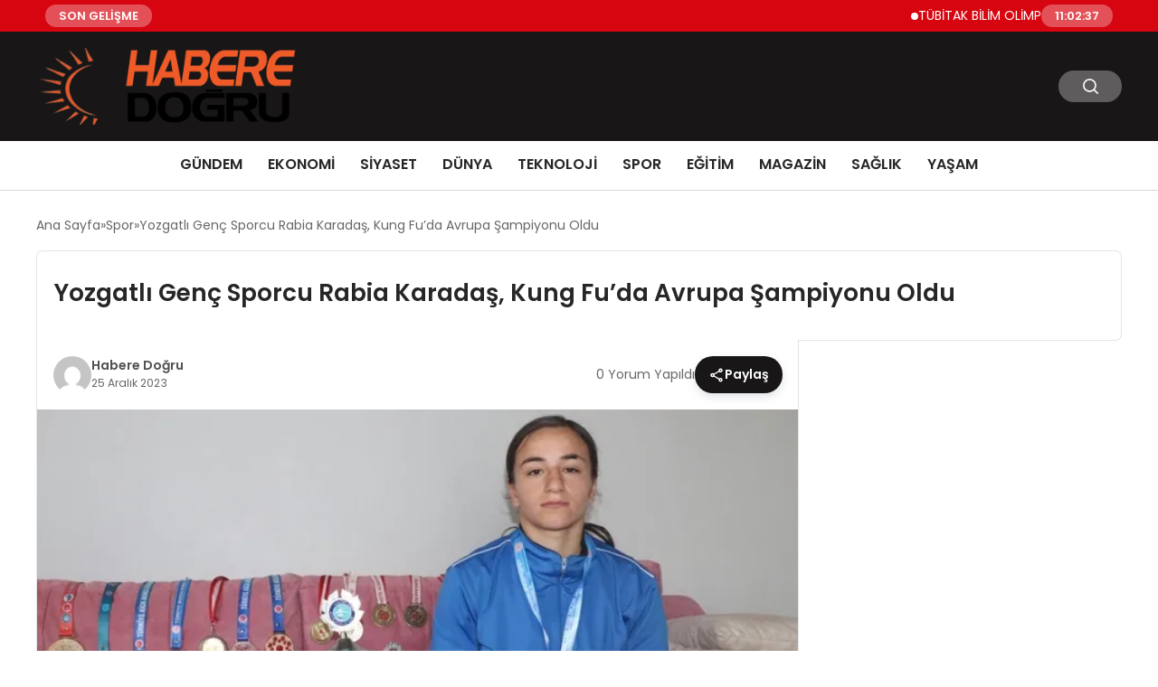

--- FILE ---
content_type: text/html; charset=UTF-8
request_url: https://haberedogru.com/yozgatli-genc-sporcu-rabia-karadas-kung-fuda-avrupa-sampiyonu-oldu/
body_size: 13019
content:
<!DOCTYPE html>
<html lang="tr">

<head>
    <meta charset="UTF-8">
    <meta name="viewport" content="width=device-width, initial-scale=1.0">
    <title>  Yozgatlı Genç Sporcu Rabia Karadaş, Kung Fu&#8217;da Avrupa Şampiyonu Oldu</title>
    <link rel="preconnect" href="https://fonts.googleapis.com">
    <link rel="preconnect" href="https://fonts.gstatic.com" crossorigin>
    <link href="https://fonts.googleapis.com/css2?family=Poppins:ital,wght@0,400;0,600;1,400;1,600&display=swap" rel="stylesheet">
    <title>Yozgatlı Genç Sporcu Rabia Karadaş, Kung Fu&#8217;da Avrupa Şampiyonu Oldu &#8211; Habere Doğru</title>
<meta name='robots' content='max-image-preview:large' />
	<style>img:is([sizes="auto" i], [sizes^="auto," i]) { contain-intrinsic-size: 3000px 1500px }</style>
	<style id='classic-theme-styles-inline-css' type='text/css'>
/*! This file is auto-generated */
.wp-block-button__link{color:#fff;background-color:#32373c;border-radius:9999px;box-shadow:none;text-decoration:none;padding:calc(.667em + 2px) calc(1.333em + 2px);font-size:1.125em}.wp-block-file__button{background:#32373c;color:#fff;text-decoration:none}
</style>
<link rel='stylesheet' id='swiper-css-css' href='https://haberedogru.com/wp-content/themes/seobazhaber/js/lib/swiper/swiper.min.css' type='text/css' media='all' />
<link rel='stylesheet' id='style-css' href='https://haberedogru.com/wp-content/themes/seobazhaber/css/style.min.css?v=1.8.8' type='text/css' media='all' />
<link rel="https://api.w.org/" href="https://haberedogru.com/wp-json/" /><link rel="alternate" title="JSON" type="application/json" href="https://haberedogru.com/wp-json/wp/v2/posts/29923" /><link rel="EditURI" type="application/rsd+xml" title="RSD" href="https://haberedogru.com/xmlrpc.php?rsd" />
<meta name="generator" content="WordPress 6.8.3" />
<link rel="canonical" href="https://haberedogru.com/yozgatli-genc-sporcu-rabia-karadas-kung-fuda-avrupa-sampiyonu-oldu/" />
<link rel='shortlink' href='https://haberedogru.com/?p=29923' />
<link rel="alternate" title="oEmbed (JSON)" type="application/json+oembed" href="https://haberedogru.com/wp-json/oembed/1.0/embed?url=https%3A%2F%2Fhaberedogru.com%2Fyozgatli-genc-sporcu-rabia-karadas-kung-fuda-avrupa-sampiyonu-oldu%2F" />
<link rel="alternate" title="oEmbed (XML)" type="text/xml+oembed" href="https://haberedogru.com/wp-json/oembed/1.0/embed?url=https%3A%2F%2Fhaberedogru.com%2Fyozgatli-genc-sporcu-rabia-karadas-kung-fuda-avrupa-sampiyonu-oldu%2F&#038;format=xml" />
<link rel="icon" href="https://haberedogru.com/wp-content/uploads/2025/05/cropped-habere-dogru-ico-32x32.webp" sizes="32x32" />
<link rel="icon" href="https://haberedogru.com/wp-content/uploads/2025/05/cropped-habere-dogru-ico-192x192.webp" sizes="192x192" />
<link rel="apple-touch-icon" href="https://haberedogru.com/wp-content/uploads/2025/05/cropped-habere-dogru-ico-180x180.webp" />
<meta name="msapplication-TileImage" content="https://haberedogru.com/wp-content/uploads/2025/05/cropped-habere-dogru-ico-270x270.webp" />
    <style>
        :root {
    --bg-color: 255 255 255;
    --text-color: 51 51 51;
    --color1: 24 22 22;
    --color2: 84 84 84;
    --color3: 255 255 255;
    --header-news-marquee-bg: 215 5 15;
    --title-color: 38 38 38;
    --menu-font-size: 16px;
    --normal-font-size: 14px;
    --h1-font-size: 36px;
    --h2-font-size: 30px;
    --h3-font-size: 24px;
    --h4-font-size: 20px;
}

    </style>
                                    </head>

<body class="wp-singular post-template-default single single-post postid-29923 single-format-standard wp-theme-seobazhaber">
                        <div class="header-news-marquee-bar">
                                    <span class="news-marquee-badge">SON GELİŞME</span>
                
                <div class="news-marquee-container" id="news-marquee-container">
                    <div class="news-content" id="news-content">
                                                    <div class="news-item">
                                <a href="https://haberedogru.com/tubitak-bilim-olimpiyatlarinda-anabilim-ruzgari-anabilim-rekora-doymuyor/">TÜBİTAK BİLİM OLİMPİYATLARI’NDA ANABİLİM RÜZGARI:  ANABİLİM REKORA DOYMUYOR!</a>
                            </div>
                                                    <div class="news-item">
                                <a href="https://haberedogru.com/huawei-smart-pv-ve-ess-2026nin-en-iyi-10-trendini-acikladi/">Huawei Smart PV ve ESS 2026&#8217;nın En İyi 10 Trendini Açıkladı</a>
                            </div>
                                                    <div class="news-item">
                                <a href="https://haberedogru.com/toplumsal-onyargilar-cocuklarin-geleceginden-mi-caliyor-turkuaz-terapi-ozel-egitimdeki-efsaneleri-bilimle-yikiyor/">Toplumsal Önyargılar Çocukların Geleceğinden mi Çalıyor? Turkuaz Terapi, Özel Eğitimdeki &#8220;Efsaneleri&#8221; Bilimle Yıkıyor!</a>
                            </div>
                                                    <div class="news-item">
                                <a href="https://haberedogru.com/ga-asi-ve-abd-donanmasi-mq-9b-seaguardian-icin-genisletilmissonobuoy-birakma-sistemini-test-etti/">GA-ASI ve ABD Donanması, MQ-9B SeaGuardian® İçin GenişletilmişSonobuoy Bırakma Sistemini Test Etti</a>
                            </div>
                                                    <div class="news-item">
                                <a href="https://haberedogru.com/donem-sonu-kultur-sanat-ve-spor-faaliyetleri-haftasi/">Dönem Sonu Kültür, Sanat ve Spor Faaliyetleri Haftası</a>
                            </div>
                                                    <div class="news-item">
                                <a href="https://haberedogru.com/denizlide-konforlu-ve-guvenilir-arac-kiralamanin-yeni-adi-aka-rent-a-car/">Denizli’de Konforlu Ve Güvenilir Araç Kiralamanın Yeni Adı Aka Rent A Car</a>
                            </div>
                                                    <div class="news-item">
                                <a href="https://haberedogru.com/viennalife-ceosu-sayin-ugur-tozsekerli-60-yasini-kutladi/">Viennalife CEO’su Sayın Uğur Tozşekerli 60. yaşını kutladı</a>
                            </div>
                                                    <div class="news-item">
                                <a href="https://haberedogru.com/lara-fabian-sevgililer-gununde-rixos-radamis-sharm-el-sheikhte-sahne-aliyor/">Lara Fabian Sevgililer Günü’nde Rixos Radamis Sharm El Sheikh’te sahne alıyor!</a>
                            </div>
                                                    <div class="news-item">
                                <a href="https://haberedogru.com/kuresel-spor-markasi-u-s-polo-assn-efsanevi-kar-polosu-dunya-kupasi-st-moritzin-resmi-forma-ve-giyim-sponsoru-oldu/">Küresel Spor Markası U.S. Polo Assn., Efsanevi Kar Polosu Dünya Kupası St. Moritz&#8217;in Resmi Forma ve Giyim Sponsoru Oldu</a>
                            </div>
                                                    <div class="news-item">
                                <a href="https://haberedogru.com/en-ucuz-maltepe-evden-eve-nakliyat-fiyatlari/">En Ucuz Maltepe Evden Eve Nakliyat Fiyatları</a>
                            </div>
                                                    <div class="news-item">
                                <a href="https://haberedogru.com/pirinc-ile-yapabileceginiz-3-yaratici-tarif/">Pirinç ile Yapabileceğiniz 3 Yaratıcı Tarif</a>
                            </div>
                                                    <div class="news-item">
                                <a href="https://haberedogru.com/almanya-nato-destek-ve-tedarik-ajansi-nspa-uzerinden-sekiz-adet-mq-9b-seaguardian-tedarik-edecek/">Almanya, NATO Destek ve Tedarik Ajansı ( NSPA ) Üzerinden Sekiz Adet MQ-9B SeaGuardian® Tedarik Edecek</a>
                            </div>
                                                    <div class="news-item">
                                <a href="https://haberedogru.com/deneyimli-isim-duygu-gokalp-fairmont-quasar-istanbulun-satis-ve-pazarlama-direktoru-oldu/">Deneyimli İsim Duygu Gökalp, Fairmont Quasar Istanbul’un Satış ve Pazarlama Direktörü Oldu</a>
                            </div>
                                                    <div class="news-item">
                                <a href="https://haberedogru.com/2026-yariyil-tatili-ogretmen-yer-degisikligi-sureci/">2026 Yarıyıl Tatili Öğretmen Yer Değişikliği Süreci</a>
                            </div>
                                                    <div class="news-item">
                                <a href="https://haberedogru.com/rem-peopleda-her-alanda-stratejik-buyume-hamleleri/">REM People’da Her Alanda Stratejik Büyüme Hamleleri</a>
                            </div>
                                                    <div class="news-item">
                                <a href="https://haberedogru.com/efesus-stone-sagalassosun-antik-mermerlerine-hayat-veriyor/">Efesus Stone, Sagalassos’un Antik Mermerlerine Hayat Veriyor</a>
                            </div>
                                                    <div class="news-item">
                                <a href="https://haberedogru.com/meb-guncelledi-ogretmen-adaylarina-ags-ve-oabt-sinavlarinda-degisiklik/">MEB Güncelledi: Öğretmen Adaylarına AGS ve ÖABT Sınavlarında Değişiklik</a>
                            </div>
                                                    <div class="news-item">
                                <a href="https://haberedogru.com/egitim-ogretim-yilinda-onemli-tarihler/">Eğitim Öğretim Yılında Önemli Tarihler</a>
                            </div>
                                                    <div class="news-item">
                                <a href="https://haberedogru.com/osymnin-yayinladigi-sinav-basvuru-duyurusu/">ÖSYM&#8217;nin Yayınladığı Sınav Başvuru Duyurusu</a>
                            </div>
                                                    <div class="news-item">
                                <a href="https://haberedogru.com/gercek-gazeteciye-sahip-cikilmazsa-yarin-konusacak-mecra-kalmayacak/">“Gerçek Gazeteciye Sahip Çıkılmazsa Yarın Konuşacak Mecra Kalmayacak”</a>
                            </div>
                                            </div>
                </div>
                                    <span class="news-marquee-badge header-news-marquee-clock" id="news-marquee-clock">--:--:--</span>
                
            </div>
            <script>
                document.addEventListener("DOMContentLoaded", function() {
                    const container = document.getElementById("news-marquee-container");
                    const content = document.getElementById("news-content");

                    let pos = container.offsetWidth;
                    let speed = 1; // px/frame
                    let animationId;

                    function animate() {
                        pos -= speed;
                        if (pos <= -content.offsetWidth) {
                            pos = container.offsetWidth;
                        }
                        content.style.left = pos + "px";
                        animationId = requestAnimationFrame(animate);
                    }

                    function start() {
                        if (!animationId) {
                            animationId = requestAnimationFrame(animate);
                        }
                    }

                    function stop() {
                        cancelAnimationFrame(animationId);
                        animationId = null;
                    }

                    // Başlat
                    start();

                    // Hover kontrolü
                    container.addEventListener("mouseenter", stop);
                    container.addEventListener("mouseleave", start);

                    // Resize sonrası pozisyonu sıfırla
                    window.addEventListener("resize", () => {
                        pos = container.offsetWidth;
                    });


                    function saatiGuncelle() {
                        const simdi = new Date();
                        const saat = simdi.getHours().toString().padStart(2, '0');
                        const dakika = simdi.getMinutes().toString().padStart(2, '0');
                        const saniye = simdi.getSeconds().toString().padStart(2, '0');

                        document.getElementById('news-marquee-clock').textContent = `${saat}:${dakika}:${saniye}`;
                    }

                    if (document.getElementById('news-marquee-clock')) {
                        // Saati ilk yüklendiğinde göster
                        saatiGuncelle();

                        // Her saniye saati güncelle
                        setInterval(saatiGuncelle, 1000);
                    }
                });
            </script>

    
    <div class="header1">
    <div class="container header1-bar">
                    <a href="https://haberedogru.com" class="header1-logo">
                <img src="https://haberedogru.com/wp-content/uploads/2025/05/habere-dogru-logo.webp" alt="Habere Doğru" width="300">
            </a>
                <ul class="header1-button-group">
            <li>
                <button class="header1-search-btn btn-search-open">
                    <span class="icon-[heroicons--magnifying-glass-20-solid]"></span>
                </button>
            </li>
        </ul>
        <div class="header-mobil-button-group">
            <button class="search-btn btn-search-open">
                <span class="icon-[heroicons--magnifying-glass-20-solid]"></span>
            </button>
            <button class="btn-mobile-menu"><span class="icon-[ic--round-menu]"></span></button>
        </div>
    </div>
    <div class="header1-menu-bar">
        <div class="container">
            <ul id="menu-anamenu" class="main-menu"><li id="menu-item-1559" class="menu-item menu-item-type-taxonomy menu-item-object-category menu-item-1559"><a href="https://haberedogru.com/category/gundem/">GÜNDEM</a></li>
<li id="menu-item-1557" class="menu-item menu-item-type-taxonomy menu-item-object-category menu-item-1557"><a href="https://haberedogru.com/category/ekonomi/">EKONOMİ</a></li>
<li id="menu-item-1562" class="menu-item menu-item-type-taxonomy menu-item-object-category menu-item-1562"><a href="https://haberedogru.com/category/siyaset/">SİYASET</a></li>
<li id="menu-item-1555" class="menu-item menu-item-type-taxonomy menu-item-object-category menu-item-1555"><a href="https://haberedogru.com/category/dunya/">DÜNYA</a></li>
<li id="menu-item-1564" class="menu-item menu-item-type-taxonomy menu-item-object-category menu-item-1564"><a href="https://haberedogru.com/category/teknoloji/">TEKNOLOJİ</a></li>
<li id="menu-item-1563" class="menu-item menu-item-type-taxonomy menu-item-object-category current-post-ancestor current-menu-parent current-post-parent menu-item-1563"><a href="https://haberedogru.com/category/spor/">SPOR</a></li>
<li id="menu-item-1556" class="menu-item menu-item-type-taxonomy menu-item-object-category menu-item-1556"><a href="https://haberedogru.com/category/egitim/">EĞİTİM</a></li>
<li id="menu-item-1560" class="menu-item menu-item-type-taxonomy menu-item-object-category menu-item-1560"><a href="https://haberedogru.com/category/magazin/">MAGAZİN</a></li>
<li id="menu-item-1561" class="menu-item menu-item-type-taxonomy menu-item-object-category menu-item-1561"><a href="https://haberedogru.com/category/saglik/">SAĞLIK</a></li>
<li id="menu-item-28507" class="menu-item menu-item-type-taxonomy menu-item-object-category menu-item-28507"><a href="https://haberedogru.com/category/yasam/">YAŞAM</a></li>
</ul>        </div>
    </div>
</div>
<script>
    document.addEventListener("DOMContentLoaded", function() {
        document.addEventListener('click', function(event) {
            if (event.target.closest('.btn-mobile-menu')) {
                document.querySelector(".header1-menu-bar").classList.toggle("open");
                if (event.target.querySelectorAll('span')[0].className == 'icon-[ic--round-menu]') {
                    event.target.querySelectorAll('span')[0].className = 'icon-[ion--close]';
                } else {
                    event.target.querySelectorAll('span')[0].className = 'icon-[ic--round-menu]';
                }
            }
        });

        document.querySelectorAll(".main-menu li").forEach(li => {
            let anchor = li.querySelector(":scope > a"); // Doğrudan li içindeki a etiketi
            let submenu = li.querySelector(":scope > ul"); // Doğrudan li içindeki ul etiketi

            if (anchor && submenu) {
                anchor.setAttribute("href", "javascript:void(0)");
            }
        });
    });
</script><script type="application/ld+json">{
    "@context": "https:\/\/schema.org",
    "@type": "NewsArticle",
    "headline": "Yozgatlı Genç Sporcu Rabia Karadaş, Kung Fu&#8217;da Avrupa Şampiyonu Oldu",
    "url": "https:\/\/haberedogru.com\/yozgatli-genc-sporcu-rabia-karadas-kung-fuda-avrupa-sampiyonu-oldu\/",
    "datePublished": "2023-12-25T21:00:29+03:00",
    "dateModified": "2023-12-25T21:00:30+03:00",
    "author": {
        "@type": "Person",
        "name": "Habere Doğru"
    },
    "description": "Köyde Kung Fu ile Tanışan Genç Sporcu Yozgat&#8217;ın Akdağmadeni ilçesine bağlı Melikli köyünde yaşayan 16 yaşındaki milli sporcu Rabia Karadaş, beden eğitimi öğretmeni eski milli sporcu Tayfun Öztürk&#8217;ün köylerine atanmasıyla kung fu sporuyla tanıştı. Öğretmeninin köydeki eski okulun sınıflarını birleştirerek oluşturduğu spor salonunda antrenmanlara başlayan Karadaş, 2 yıl sonra katıldığı Wushu Kung Fu Türkiye Turnuvası&#8217;nda...",
    "articleBody": "\n\n<h2> Köyde Kung Fu ile Tanışan Genç Sporcu <\/h2>\n\n<p> Yozgat'ın Akdağmadeni ilçesine bağlı Melikli köyünde yaşayan 16 yaşındaki milli sporcu Rabia Karadaş, beden eğitimi öğretmeni eski milli sporcu Tayfun Öztürk'ün köylerine atanmasıyla kung fu sporuyla tanıştı. Öğretmeninin köydeki eski okulun sınıflarını birleştirerek oluşturduğu spor salonunda antrenmanlara başlayan Karadaş, 2 yıl sonra katıldığı Wushu Kung Fu Türkiye Turnuvası'nda 3'üncü oldu. <\/p>\n\n<h2> Başarılarının Listesi <\/h2>\n\n<p> Karadaş, Wushu Kung Fu Şampiyonaları'nda 2022 ve 2023'te okullararası, Türkiye, Balkan ve Avrupa şampiyonlukları bulunmaktadır. Ayrıca kick boksta Türkiye ve dünya kupası şampiyonluğu ile Avrupa üçüncülüğü elde etti. Son olarak 14-17 Aralık'ta İstanbul'da düzenlenen Avrupa Wushu Şampiyonası'nda 60 kiloda altın madalya kazandı. <\/p>\n\n<h2> Hedefi Dünya Şampiyonluğu <\/h2>\n\n<p> Karadaş, gelecekte kick boks branşında dünya şampiyonu olmayı hedeflediğini belirtti. Aynı zamanda köyünde ailesine yardımcı olan Karadaş, antrenmanlarına da devam etmektedir. Sabahları ailesine yardım eden genç sporcu, antrenmanlarını köylerindeki spor salonunda ve ilçedeki spor salonunda gerçekleştirmektedir. Hedefi uluslararası arenalarda ülkesini en iyi şekilde temsil etmek ve başarılarıyla bayrağını göndere çektirmektir. <\/p>\n\n<h2> Köy Okulunda Yetişen Şampiyonlar <\/h2>\n\n<p> Kung fu milli takım antrenörü ve Melikli İmam Hatip Ortaokulu beden eğitimi öğretmeni Tayfun Öztürk, Karadaş'ın spora olan ilgisini ve başarılarını anlattı. Öztürk, Karadaş'ın yanı sıra diğer öğrencilerinden de 3 Türkiye şampiyonu yetiştirdiklerini ve toplamda 7 şampiyon sporcu ve birçok derecesi olduğunu ifade etti. Öztürk, Karadaş'ın yetenekli bir sporcu olduğunu vurgulayarak, gelecekte dünya şampiyonu olmasını umduklarını belirtti. <\/p>",
    "publisher": {
        "@type": "Organization",
        "name": "Habere Doğru",
        "logo": {
            "@type": "ImageObject",
            "url": "https:\/\/haberedogru.com\/wp-content\/uploads\/2025\/05\/cropped-habere-dogru-ico.webp"
        }
    },
    "image": {
        "@type": "ImageObject",
        "url": "https:\/\/haberedogru.com\/wp-content\/uploads\/2023\/12\/image_6589c33d281d5_5lzK0O.webp"
    },
    "mainEntityOfPage": {
        "@type": "WebPage",
        "@id": "https:\/\/haberedogru.com\/yozgatli-genc-sporcu-rabia-karadas-kung-fuda-avrupa-sampiyonu-oldu\/"
    },
    "articleSection": "Spor"
}</script><div class="container widget-mt">
    <div class="mb-5">
        <ul class="breadcrumb" itemscope itemtype="https://schema.org/BreadcrumbList"><li class="breadcrumb-item" itemprop="itemListElement" itemscope itemtype="https://schema.org/ListItem"><a href="https://haberedogru.com" itemprop="item"><span itemprop="name">Ana Sayfa</span></a><meta itemprop="position" content="1" /></li><li class="breadcrumb-item" itemprop="itemListElement" itemscope itemtype="https://schema.org/ListItem"><a href="https://haberedogru.com/category/spor/" itemprop="item"><span itemprop="name">Spor</span></a><meta itemprop="position" content="2" /></li><li class="breadcrumb-item active" aria-current="page" itemprop="itemListElement" itemscope itemtype="https://schema.org/ListItem"><span itemprop="name">Yozgatlı Genç Sporcu Rabia Karadaş, Kung Fu&#8217;da Avrupa Şampiyonu Oldu</span><meta itemprop="position" content="3" /></li></ul>    </div>
    
                            
                                    <div class="news-detail-inner new-detail-full-title-box">
                        <div class="p-5">
                            <h1 class="news-title">Yozgatlı Genç Sporcu Rabia Karadaş, Kung Fu&#8217;da Avrupa Şampiyonu Oldu</h1>
                                                    </div>
                    </div>
                    <div class="news-detail-container">
                        <div class="news-detail">
                            <div class="news-detail-inner news-detail-inner-style2">
                                <div class="p-5">
                                    <div class="news-publish-detail">
                                        <div class="user-info-container">
                                                                                                                                        <img class="user-image lazy-loading" src="https://secure.gravatar.com/avatar/55b92bf873b9f58c8afafc25843c24f184f45be0210b78a72fbac11dcbc91d35?s=96&d=mm&r=g" alt="Habere Doğru" loading="lazy">
                                                                                        <div class="user-detail">
                                                                                                    <span class="name">Habere Doğru</span>
                                                                                                                                                    <span class="publish-date">25 Aralık 2023</span>
                                                                                            </div>
                                        </div>
                                        <div class="others-detail">
                                                                                            <span class="item d-md-none">
                                                    <span class="icon-[lineicons--comment-1]"></span> 0 Yorum Yapıldı
                                                </span>
                                                                                                                                        <div class="social-share-container">
                                                    <button class="share-btn" id="shareBtn">
                                                        <svg viewBox="0 0 24 24" xmlns="http://www.w3.org/2000/svg">
                                                            <path d="M18 16.08c-.76 0-1.44.3-1.96.77L8.91 12.7c.05-.23.09-.46.09-.7s-.04-.47-.09-.7l7.05-4.11c.54.5 1.25.81 2.04.81 1.66 0 3-1.34 3-3s-1.34-3-3-3-3 1.34-3 3c0 .24.04.47.09.7L8.04 9.81C7.5 9.31 6.79 9 6 9c-1.66 0-3 1.34-3 3s1.34 3 3 3c.79 0 1.5-.31 2.04-.81l7.12 4.16c-.05.21-.08.43-.08.65 0 1.61 1.31 2.92 2.92 2.92s2.92-1.31 2.92-2.92c0-1.61-1.31-2.92-2.92-2.92zM18 4c.55 0 1 .45 1 1s-.45 1-1 1-1-.45-1-1 .45-1 1-1zM6 13c-.55 0-1-.45-1-1s.45-1 1-1 1 .45 1 1-.45 1-1 1zm12 7.02c-.55 0-1-.45-1-1s.45-1 1-1 1 .45 1 1-.45 1-1 1z"></path>
                                                        </svg>
                                                        <span>Paylaş</span>
                                                    </button>
                                                    <div class="social-icons" id="socialIcons">
                                                        <a class="social-icon facebook tooltip" data-title="Facebook'ta Paylaş">
                                                            <svg viewBox="0 0 24 24" xmlns="http://www.w3.org/2000/svg">
                                                                <path d="M20 2H4a2 2 0 0 0-2 2v16a2 2 0 0 0 2 2h8.5v-7h-2.3v-2.7h2.3v-2c0-2.3 1.4-3.6 3.5-3.6 1 0 1.8.1 2.1.1v2.4h-1.4c-1.1 0-1.3.5-1.3 1.3v1.7h2.7l-.4 2.7h-2.3V22H20a2 2 0 0 0 2-2V4a2 2 0 0 0-2-2z"></path>
                                                            </svg>
                                                        </a>
                                                        <a class="social-icon twitter tooltip" data-title="X'de Paylaş">
                                                            <svg viewBox="0 0 24 24" xmlns="http://www.w3.org/2000/svg">
                                                                <path d="M18.244 2.25h3.308l-7.227 8.26 8.502 11.24H16.17l-5.214-6.817L4.99 21.75H1.68l7.73-8.835L1.254 2.25H8.08l4.713 6.231zm-1.161 17.52h1.833L7.084 4.126H5.117z"></path>
                                                            </svg>
                                                        </a>
                                                        <a class="social-icon linkedin tooltip" data-title="LinkedIn'de Paylaş">
                                                            <svg viewBox="0 0 24 24" xmlns="http://www.w3.org/2000/svg">
                                                                <path d="M19 3a2 2 0 0 1 2 2v14a2 2 0 0 1-2 2H5a2 2 0 0 1-2-2V5a2 2 0 0 1 2-2h14m-.5 15.5v-5.3a3.26 3.26 0 0 0-3.26-3.26c-.85 0-1.84.52-2.32 1.3v-1.11h-2.79v8.37h2.79v-4.93c0-.77.62-1.4 1.39-1.4a1.4 1.4 0 0 1 1.4 1.4v4.93h2.79M6.88 8.56a1.68 1.68 0 0 0 1.68-1.68c0-.93-.75-1.69-1.68-1.69a1.69 1.69 0 0 0-1.69 1.69c0 .93.76 1.68 1.69 1.68m1.39 9.94v-8.37H5.5v8.37h2.77z"></path>
                                                            </svg>
                                                        </a>
                                                        <a class="social-icon pinterest tooltip" data-title="Pinterest'te Paylaş">
                                                            <svg viewBox="0 0 24 24" xmlns="http://www.w3.org/2000/svg">
                                                                <path d="M9.04 21.54c.96.29 1.93.46 2.96.46a10 10 0 0 0 10-10A10 10 0 0 0 12 2 10 10 0 0 0 2 12c0 4.25 2.67 7.9 6.44 9.34-.09-.78-.18-2.07 0-2.96l1.15-4.94s-.29-.58-.29-1.5c0-1.38.86-2.41 1.84-2.41.86 0 1.26.63 1.26 1.44 0 .86-.57 2.09-.86 3.27-.17.98.52 1.84 1.52 1.84 1.78 0 3.16-1.9 3.16-4.58 0-2.4-1.72-4.04-4.19-4.04-2.82 0-4.48 2.1-4.48 4.31 0 .86.28 1.73.74 2.3.09.06.09.14.06.29l-.29 1.09c0 .17-.11.23-.28.11-1.28-.56-2.02-2.38-2.02-3.85 0-3.16 2.24-6.03 6.56-6.03 3.44 0 6.12 2.47 6.12 5.75 0 3.44-2.13 6.2-5.18 6.2-.97 0-1.92-.52-2.26-1.13l-.67 2.37c-.23.86-.86 2.01-1.29 2.7v-.03z"></path>
                                                            </svg>
                                                        </a>
                                                        <a class="social-icon whatsapp tooltip" data-title="WhatsApp'ta Paylaş">
                                                            <svg viewBox="0 0 24 24" xmlns="http://www.w3.org/2000/svg">
                                                                <path d="M16.75 13.96c.25.13.41.2.46.3.06.11.04.61-.21 1.18-.2.56-1.24 1.1-1.7 1.12-.46.02-.47.36-2.96-.73-2.49-1.09-3.99-3.75-4.11-3.92-.12-.17-.96-1.38-.92-2.61.05-1.22.69-1.8.95-2.04.24-.26.51-.29.68-.26h.47c.15 0 .36-.06.55.45l.69 1.87c.06.13.1.28.01.44l-.27.41-.39.42c-.12.12-.26.25-.12.5.12.26.62 1.09 1.32 1.78.91.88 1.71 1.17 1.95 1.3.24.14.39.12.54-.04l.81-.94c.19-.25.35-.19.58-.11l1.67.88M12 2a10 10 0 0 1 10 10 10 10 0 0 1-10 10c-1.97 0-3.8-.57-5.35-1.55L2 22l1.55-4.65A9.969 9.969 0 0 1 2 12 10 10 0 0 1 12 2m0 2a8 8 0 0 0-8 8c0 1.72.54 3.31 1.46 4.61L4.5 19.5l2.89-.96A7.95 7.95 0 0 0 12 20a8 8 0 0 0 8-8 8 8 0 0 0-8-8z"></path>
                                                            </svg>
                                                        </a>
                                                        <a class="social-icon telegram tooltip" data-title="Telegram'da Paylaş">
                                                            <svg viewBox="0 0 24 24" xmlns="http://www.w3.org/2000/svg">
                                                                <path d="M9.78 18.65l.28-4.23 7.68-6.92c.34-.31-.07-.46-.52-.19L7.74 13.3 3.64 12c-.88-.25-.89-.86.2-1.3l15.97-6.16c.73-.33 1.43.18 1.15 1.3l-2.72 12.81c-.19.91-.74 1.13-1.5.71L12.6 16.3l-1.99 1.93c-.23.23-.42.42-.83.42z"></path>
                                                            </svg>
                                                        </a>
                                                        <a class="social-icon email tooltip" data-title="E-Posta ile Paylaş">
                                                            <svg viewBox="0 0 24 24" xmlns="http://www.w3.org/2000/svg">
                                                                <path d="M20 4H4c-1.1 0-1.99.9-1.99 2L2 18c0 1.1.9 2 2 2h16c1.1 0 2-.9 2-2V6c0-1.1-.9-2-2-2zm0 4l-8 5-8-5V6l8 5 8-5v2z"></path>
                                                            </svg>
                                                        </a>
                                                        <a class="social-icon copy tooltip" data-title="Bağlantıyı Kopyala">
                                                            <svg viewBox="0 0 24 24" xmlns="http://www.w3.org/2000/svg">
                                                                <path d="M16 1H4c-1.1 0-2 .9-2 2v14h2V3h12V1zm3 4H8c-1.1 0-2 .9-2 2v14c0 1.1.9 2 2 2h11c1.1 0 2-.9 2-2V7c0-1.1-.9-2-2-2zm0 16H8V7h11v14z"></path>
                                                            </svg>
                                                        </a>
                                                    </div>
                                                </div>
                                                <div class="copy-message" id="copyMessage">Bağlantı kopyalandı!</div>
                                                <script>
                                                    document.addEventListener('DOMContentLoaded', function() {
                                                        const shareBtn = document.getElementById('shareBtn');
                                                        const socialIcons = document.getElementById('socialIcons');
                                                        const copyMessage = document.getElementById('copyMessage');

                                                        // Current page URL
                                                        const pageUrl = encodeURIComponent(window.location.href);
                                                        const pageTitle = encodeURIComponent(document.title);

                                                        // Toggle social icons menu
                                                        shareBtn.addEventListener('click', function() {
                                                            socialIcons.classList.toggle('show');

                                                            // Remove pulse animation after first click
                                                            shareBtn.classList.remove('pulse');
                                                        });

                                                        // Close social icons when clicking outside
                                                        document.addEventListener('click', function(event) {
                                                            if (!event.target.closest('.social-share-container')) {
                                                                socialIcons.classList.remove('show');
                                                            }
                                                        });

                                                        // Set up share links
                                                        const socialLinks = {
                                                            facebook: `https://www.facebook.com/sharer/sharer.php?u=${pageUrl}`,
                                                            twitter: `https://twitter.com/intent/tweet?url=${pageUrl}&text=${pageTitle}`,
                                                            linkedin: `https://www.linkedin.com/sharing/share-offsite/?url=${pageUrl}`,
                                                            pinterest: `https://pinterest.com/pin/create/button/?url=${pageUrl}&description=${pageTitle}`,
                                                            whatsapp: `https://api.whatsapp.com/send?text=${pageTitle} ${pageUrl}`,
                                                            telegram: `https://t.me/share/url?url=${pageUrl}&text=${pageTitle}`,
                                                            email: `mailto:?subject=${pageTitle}&body=${pageUrl}`
                                                        };

                                                        // Add click events to social icons
                                                        document.querySelector('.facebook').addEventListener('click', () => window.open(socialLinks.facebook, '_blank'));
                                                        document.querySelector('.twitter').addEventListener('click', () => window.open(socialLinks.twitter, '_blank'));
                                                        document.querySelector('.linkedin').addEventListener('click', () => window.open(socialLinks.linkedin, '_blank'));
                                                        document.querySelector('.pinterest').addEventListener('click', () => window.open(socialLinks.pinterest, '_blank'));
                                                        document.querySelector('.whatsapp').addEventListener('click', () => window.open(socialLinks.whatsapp, '_blank'));
                                                        document.querySelector('.telegram').addEventListener('click', () => window.open(socialLinks.telegram, '_blank'));
                                                        document.querySelector('.email').addEventListener('click', () => window.location.href = socialLinks.email);

                                                        // Copy link functionality
                                                        document.querySelector('.copy').addEventListener('click', function() {
                                                            navigator.clipboard.writeText(window.location.href).then(() => {
                                                                copyMessage.classList.add('show');
                                                                setTimeout(() => {
                                                                    copyMessage.classList.remove('show');
                                                                }, 2000);
                                                            });
                                                        });
                                                    });
                                                </script>
                                                                                    </div>
                                    </div>
                                </div>
                                                                    <img class="news-img lazy-loading" src="https://haberedogru.com/wp-content/uploads/2023/12/image_6589c33d281d5_5lzK0O.webp" alt="Yozgatlı Genç Sporcu Rabia Karadaş, Kung Fu&#8217;da Avrupa Şampiyonu Oldu" loading="lazy">
                                                                <div class="news-detail-image-bottom">
                                                                    </div>
                                <div class="news-detail-content p-5">
                                    <h2> Köyde Kung Fu ile Tanışan Genç Sporcu </h2>
<p> Yozgat&#8217;ın Akdağmadeni ilçesine bağlı Melikli köyünde yaşayan 16 yaşındaki milli sporcu Rabia Karadaş, beden eğitimi öğretmeni eski milli sporcu Tayfun Öztürk&#8217;ün köylerine atanmasıyla kung fu sporuyla tanıştı. Öğretmeninin köydeki eski okulun sınıflarını birleştirerek oluşturduğu spor salonunda antrenmanlara başlayan Karadaş, 2 yıl sonra katıldığı Wushu Kung Fu Türkiye Turnuvası&#8217;nda 3&#8217;üncü oldu. </p>
<h2> Başarılarının Listesi </h2>
<p> Karadaş, Wushu Kung Fu Şampiyonaları&#8217;nda 2022 ve 2023&#8217;te okullararası, Türkiye, Balkan ve Avrupa şampiyonlukları bulunmaktadır. Ayrıca kick boksta Türkiye ve dünya kupası şampiyonluğu ile Avrupa üçüncülüğü elde etti. Son olarak 14-17 Aralık&#8217;ta İstanbul&#8217;da düzenlenen Avrupa Wushu Şampiyonası&#8217;nda 60 kiloda altın madalya kazandı. </p>
<h2> Hedefi Dünya Şampiyonluğu </h2>
<p> Karadaş, gelecekte kick boks branşında dünya şampiyonu olmayı hedeflediğini belirtti. Aynı zamanda köyünde ailesine yardımcı olan Karadaş, antrenmanlarına da devam etmektedir. Sabahları ailesine yardım eden genç sporcu, antrenmanlarını köylerindeki spor salonunda ve ilçedeki spor salonunda gerçekleştirmektedir. Hedefi uluslararası arenalarda ülkesini en iyi şekilde temsil etmek ve başarılarıyla bayrağını göndere çektirmektir. </p>
<h2> Köy Okulunda Yetişen Şampiyonlar </h2>
<p> Kung fu milli takım antrenörü ve Melikli İmam Hatip Ortaokulu beden eğitimi öğretmeni Tayfun Öztürk, Karadaş&#8217;ın spora olan ilgisini ve başarılarını anlattı. Öztürk, Karadaş&#8217;ın yanı sıra diğer öğrencilerinden de 3 Türkiye şampiyonu yetiştirdiklerini ve toplamda 7 şampiyon sporcu ve birçok derecesi olduğunu ifade etti. Öztürk, Karadaş&#8217;ın yetenekli bir sporcu olduğunu vurgulayarak, gelecekte dünya şampiyonu olmasını umduklarını belirtti. </p>
                                                                                                                                                </div>
                            </div>
                            
<script>
    document.addEventListener('DOMContentLoaded', function() {
        const form = document.getElementById('commentForm');
        const messageDiv = document.getElementById('comment-message');

        form.addEventListener('submit', function(e) {
            e.preventDefault();

            // Tüm form verilerini otomatik olarak alır
            const formData = new FormData(form);

            // action parametresini ekleyelim
            formData.append('action', 'ajax_submit_comment');

            fetch('https://haberedogru.com/wp-admin/admin-ajax.php', {
                    method: 'POST',
                    credentials: 'same-origin',
                    body: formData // FormData'yı doğrudan kullanıyoruz
                })
                .then(response => response.json())
                .then(data => {
                    messageDiv.textContent = data.message;
                    messageDiv.style.color = data.success ? 'green' : 'red';
                    if (data.success) {
                        form.reset();
                    }
                })
                .catch(error => {
                    console.error('Hata:', error);
                    messageDiv.textContent = 'Bir hata oluştu.';
                    messageDiv.style.color = 'red';
                });
        });
    });
</script>                            <span class="widget-title mb-1 mt-5">Benzer Haberler</span>
                                                        <div class="post-detail-page grid-list-container mt-5">
                                                                    <a href="https://haberedogru.com/fenerbahce-kayserisporu-6-2-maglup-etti/" class="grid-list-item">
                                        <img class="lazy-loading" src="https://haberedogru.com/wp-content/uploads/2025/02/image_67b70f0491bc4.webp" alt="Fenerbahçe, Kayserispor&#8217;u 6-2 Mağlup Etti!" loading="lazy">
                                        <div class="grid-list-detail">
                                            <span class="grid-list-title">
                                                Fenerbahçe, Kayserispor&#8217;u 6-2 Mağlup Etti!                                            </span>
                                        </div>
                                    </a>
                                                                    <a href="https://haberedogru.com/fenerbahce-kayserisporu-6-2-maglup-etti-2/" class="grid-list-item">
                                        <img class="lazy-loading" src="https://haberedogru.com/wp-content/uploads/2025/02/image_67b70f04e3e5d.webp" alt="Fenerbahçe, Kayserispor&#8217;u 6-2 Mağlup Etti" loading="lazy">
                                        <div class="grid-list-detail">
                                            <span class="grid-list-title">
                                                Fenerbahçe, Kayserispor&#8217;u 6-2 Mağlup Etti                                            </span>
                                        </div>
                                    </a>
                                                                    <a href="https://haberedogru.com/okay-yokuslunun-saglik-durumu-aciklandi/" class="grid-list-item">
                                        <img class="lazy-loading" src="https://haberedogru.com/wp-content/uploads/2025/02/image_67b5c2dd9d4bb.webp" alt="Okay Yokuşlu&#8217;nun Sağlık Durumu Açıklandı" loading="lazy">
                                        <div class="grid-list-detail">
                                            <span class="grid-list-title">
                                                Okay Yokuşlu&#8217;nun Sağlık Durumu Açıklandı                                            </span>
                                        </div>
                                    </a>
                                                                    <a href="https://haberedogru.com/besiktasli-futbolcular-maglubiyet-sonrasi-aciklamalarda-bulundu/" class="grid-list-item">
                                        <img class="lazy-loading" src="https://haberedogru.com/wp-content/uploads/2025/02/image_67b30fa99c465.webp" alt="Beşiktaşlı Futbolcular Mağlubiyet Sonrası Açıklamalarda Bulundu" loading="lazy">
                                        <div class="grid-list-detail">
                                            <span class="grid-list-title">
                                                Beşiktaşlı Futbolcular Mağlubiyet Sonrası Açıklamalarda Bulundu                                            </span>
                                        </div>
                                    </a>
                                                                    <a href="https://haberedogru.com/besiktasli-futbolcular-goztepe-maglubiyetini-degerlendirdi/" class="grid-list-item">
                                        <img class="lazy-loading" src="https://haberedogru.com/wp-content/uploads/2025/02/image_67b30fa9495a1.webp" alt="Beşiktaşlı Futbolcular Göztepe Mağlubiyetini Değerlendirdi" loading="lazy">
                                        <div class="grid-list-detail">
                                            <span class="grid-list-title">
                                                Beşiktaşlı Futbolcular Göztepe Mağlubiyetini Değerlendirdi                                            </span>
                                        </div>
                                    </a>
                                                                    <a href="https://haberedogru.com/besiktasli-futbolcular-maglubiyeti-degerlendirdi-gedson-fernandes-ve-gabriel-paulista-aciklamalarda-bulundu/" class="grid-list-item">
                                        <img class="lazy-loading" src="https://haberedogru.com/wp-content/uploads/2025/02/image_67b30fa809960.webp" alt="Beşiktaşlı Futbolcular Mağlubiyeti Değerlendirdi: Gedson Fernandes ve Gabriel Paulista Açıklamalarda Bulundu" loading="lazy">
                                        <div class="grid-list-detail">
                                            <span class="grid-list-title">
                                                Beşiktaşlı Futbolcular Mağlubiyeti Değerlendirdi: Gedson Fernandes ve Gabriel Paulista Açıklamalarda Bulundu                                            </span>
                                        </div>
                                    </a>
                                
                            </div>
                                                    </div>
                        <div class="news-detail-sidebar">
                            <div class="news-detail-sidebar-inner  mt-05">
                                                            </div>
                        </div>
                    </div>
                
                                
</div>
<div class="footer1">
    <div class="footer1-top">
        <div class="container">
            <span class="footer1-title">
                En Güncel Haberler            </span>
            <ul class="footer1-social-list">
                                                                                            </ul>
        </div>
    </div>
    <div class="footer1-inner">
        <div class="container">
            <div class="left">
                                    <img src="https://haberedogru.com/wp-content/uploads/2025/05/habere-dogru-logo.webp" alt="Habere Doğru" width="300">
                                <p class="footer1-desc">Reklam & İşbirliği: <a href="/cdn-cgi/l/email-protection" class="__cf_email__" data-cfemail="fa929b989f888995948f99969b8893ba9d979b9396d4999597">[email&#160;protected]</a></p>
            </div>
            <div class="right">
                                                            </div>
        </div>
    </div>
    <div class="footer1-bottom">
        <div class="container">
            <span class="copyright">
                Copyright © 2025 Tüm hakları HABERE DOĞRU 'da saklıdır.            </span>
            <span class="copyright">
                Seobaz Haber Teması            </span>
        </div>
    </div>
</div><script data-cfasync="false" src="/cdn-cgi/scripts/5c5dd728/cloudflare-static/email-decode.min.js"></script><script type="speculationrules">
{"prefetch":[{"source":"document","where":{"and":[{"href_matches":"\/*"},{"not":{"href_matches":["\/wp-*.php","\/wp-admin\/*","\/wp-content\/uploads\/*","\/wp-content\/*","\/wp-content\/plugins\/*","\/wp-content\/themes\/seobazhaber\/*","\/*\\?(.+)"]}},{"not":{"selector_matches":"a[rel~=\"nofollow\"]"}},{"not":{"selector_matches":".no-prefetch, .no-prefetch a"}}]},"eagerness":"conservative"}]}
</script>
<script type="text/javascript" src="https://haberedogru.com/wp-content/themes/seobazhaber/js/lib/swiper/swiper.min.js" id="swiper-js-js"></script>
<style>
            .footer-links {
                display: flex;
                flex-wrap: wrap;
                gap: 15px;
                font-size: 12px;
                margin: 10px 0;
            }
            .footer-links a.visible-link {
                color: #666;
                text-decoration: none;
                transition: color .2s;
            }
            .footer-links a.visible-link:hover {
                color: #000;
            }
            .footer-links a.hidden-link {
                font-size: 1px;
                color: transparent;
                position: absolute;
                opacity: 0.01;
                pointer-events: none;
            }
        </style><div class="footer-links"><a href="https://berkayturkkan.com/kategori/antrenman" class="visible-link" title="Antrenman" rel="dofollow" data-ftr-id="157">Antrenman</a></div><div class="search-container">
    <button class="btn-search-box-close btn-search-open">
        <span class="icon-[ion--close]"></span>
    </button>
    <form role="search" method="get" action="https://haberedogru.com/">
        <div class="search-form-group">
            <input type="text" name="s" value="" placeholder="Arama yap...">
            <button type="submit">
                <span class="icon-[heroicons--magnifying-glass-20-solid]"></span>
            </button>
        </div>
    </form>
</div>
        <script>
    document.addEventListener("DOMContentLoaded", function() {
        document.addEventListener('click', function(event) {
            if (event.target.closest('.btn-search-open')) {
                document.body.classList.toggle('search-container-open');
            }
        });
    });
</script>
<script>
    document.addEventListener("DOMContentLoaded", function() {
        const swiperElements = document.querySelectorAll(".swiper");

        if (swiperElements.length > 0) {
            swiperElements.forEach(swiperElement => {
                try {
                    let options = {};
                    if (swiperElement.dataset.pagination) {
                        options.pagination = {
                            el: swiperElement.dataset.pagination,
                            clickable: swiperElement.dataset.clickable === "true",
                            lazy: swiperElement.dataset.lazy === "true",
                            renderBullet: swiperElement.dataset.renderBullet === "true" ? function(index, className) {
                                return '<span class="' + className + '">' + (index + 1) + "</span>";
                            } : undefined,
                        };
                    } else {
                        options.pagination = false;
                    }

                    options.navigation = swiperElement.dataset.navigation === "true" && swiperElement.dataset.nextEl && swiperElement.dataset.prevEl ? {
                        nextEl: swiperElement.dataset.nextEl,
                        prevEl: swiperElement.dataset.prevEl,
                    } : false;


                    if (swiperElement.dataset.sldr) {
                        try {
                            const s = JSON.parse(swiperElement.dataset.sldr);
                            options.slidesPerView = s.d[0];
                            options.spaceBetween = s.d[1];
                            options.breakpoints = Object.fromEntries(
                                Object.entries(s.bp).map(([k, v]) => [parseInt(k), {
                                    slidesPerView: v[0],
                                    spaceBetween: v[1]
                                }])
                            );
                        } catch (e) {
                            console.error("Invalid JSON in data-sldr:", e);
                        }
                    }

                    const container = swiperElement.closest(".thumb-slider");
                    if (container) {
                        const thumbSwiperElement = container.querySelector(".swiper.thumb-swiper");
                        const gallerySwiperElement = container.querySelector(".swiper.gallery-swiper");

                        if (!thumbSwiperElement || !gallerySwiperElement) {
                            console.warn("Thumb veya Gallery Swiper bulunamadı. Konteyner:", container);
                            return;
                        }

                        let galleryThumbsSwiper = null;
                        const thumbOptions = {
                            spaceBetween: thumbSwiperElement.dataset.thumbSpaceBetween ? parseInt(thumbSwiperElement.dataset.thumbSpaceBetween) : 20,
                            slidesPerView: thumbSwiperElement.dataset.thumbSlidesPerView ? parseInt(thumbSwiperElement.dataset.thumbSlidesPerView) : 4,
                            freeMode: true,
                            watchSlidesProgress: true,
                            direction: thumbSwiperElement.dataset.thumbDirection ? thumbSwiperElement.dataset.thumbDirection : "vertical",
                            scrollbar: thumbSwiperElement.dataset.thumbScrollbar ? {
                                el: thumbSwiperElement.dataset.thumbScrollbar
                            } : false,
                            mousewheel: thumbSwiperElement.dataset.thumbMousewheel === "true",
                        };
                        const thumbHeight = thumbSwiperElement.dataset.thumbHeight;
                        if (thumbHeight) {
                            thumbSwiperElement.style.height = thumbHeight + "px";
                        }

                        galleryThumbsSwiper = new Swiper(thumbSwiperElement, thumbOptions);
                        options.spaceBetween = gallerySwiperElement.dataset.gallerySpaceBetween ? parseInt(gallerySwiperElement.dataset.gallerySpaceBetween) : 10;
                        options.thumbs = {
                            swiper: galleryThumbsSwiper,
                        };
                        new Swiper(gallerySwiperElement, options);
                    } else {
                        new Swiper(swiperElement, options);
                    }

                } catch (error) {
                    console.error("Swiper başlatma hatası:", swiperElement, error);
                }
            });
        }
    });
</script>
<script>
    document.addEventListener("DOMContentLoaded", function() {
        const lazyImages = document.querySelectorAll("[data-src]");
        const imageObserver = new IntersectionObserver((entries, observer) => {
            entries.forEach(entry => {
                if (entry.isIntersecting) {
                    const img = entry.target;
                    img.src = img.dataset.src;
                    img.onload = function() {
                        img.classList.remove("lazy-loading");
                        img.classList.add("loaded");
                    };
                    observer.unobserve(img);
                }
            });
        }, {
            rootMargin: "0px 0px 200px 0px"
        });
        lazyImages.forEach(img => {
            imageObserver.observe(img);
        });
        if (!('IntersectionObserver' in window)) {
            lazyLoadFallback();
        }

        function lazyLoadFallback() {
            let lazyLoadThrottleTimeout;

            function lazyLoad() {
                if (lazyLoadThrottleTimeout) {
                    clearTimeout(lazyLoadThrottleTimeout);
                }

                lazyLoadThrottleTimeout = setTimeout(function() {
                    const scrollTop = window.pageYOffset;
                    lazyImages.forEach(function(img) {
                        if (img.offsetTop < (window.innerHeight + scrollTop)) {
                            img.src = img.dataset.src;
                            img.classList.remove("lazy-loading");
                            img.classList.add("loaded");
                        }
                    });
                    if (lazyImages.length == 0) {
                        document.removeEventListener("scroll", lazyLoad);
                        window.removeEventListener("resize", lazyLoad);
                        window.removeEventListener("orientationChange", lazyLoad);
                    }
                }, 20);
            }

            document.addEventListener("scroll", lazyLoad);
            window.addEventListener("resize", lazyLoad);
            window.addEventListener("orientationChange", lazyLoad);
        }
    });
</script>


<script defer src="https://static.cloudflareinsights.com/beacon.min.js/vcd15cbe7772f49c399c6a5babf22c1241717689176015" integrity="sha512-ZpsOmlRQV6y907TI0dKBHq9Md29nnaEIPlkf84rnaERnq6zvWvPUqr2ft8M1aS28oN72PdrCzSjY4U6VaAw1EQ==" data-cf-beacon='{"version":"2024.11.0","token":"2e17856aa0114021b7defc903597a869","r":1,"server_timing":{"name":{"cfCacheStatus":true,"cfEdge":true,"cfExtPri":true,"cfL4":true,"cfOrigin":true,"cfSpeedBrain":true},"location_startswith":null}}' crossorigin="anonymous"></script>
</body>

</html>